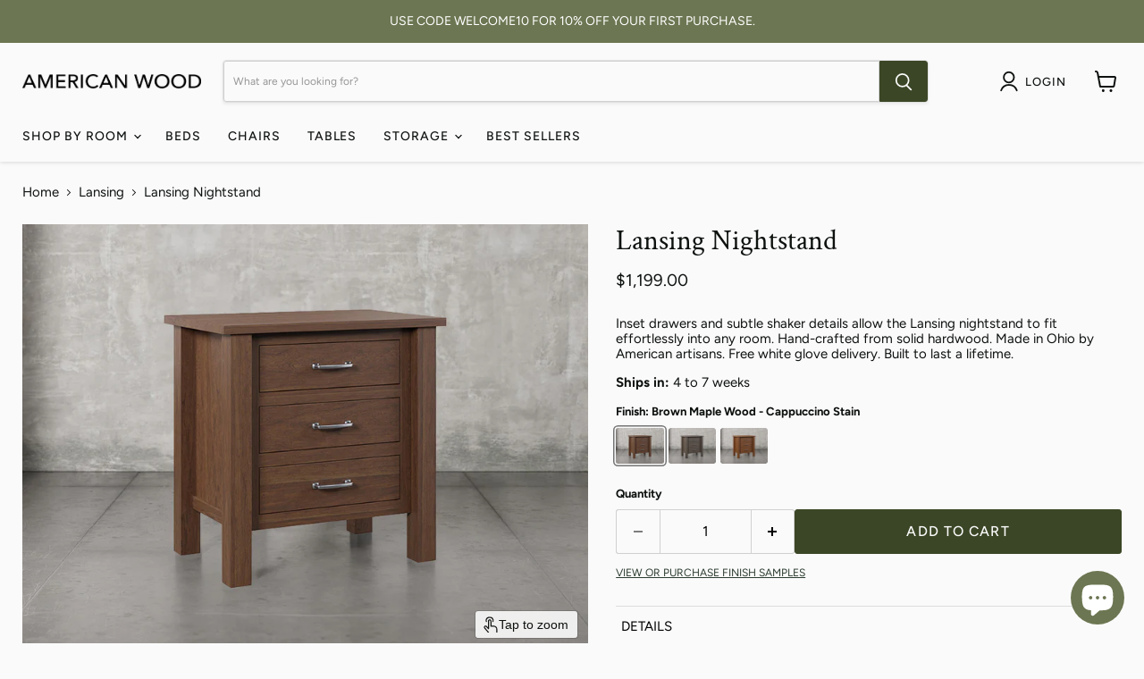

--- FILE ---
content_type: text/javascript; charset=utf-8
request_url: https://americanwood.com/collections/lansing/products/lansing-nightstand.js
body_size: 1873
content:
{"id":7037506093103,"title":"Lansing Nightstand","handle":"lansing-nightstand","description":"\u003cmeta charset=\"utf-8\"\u003e\n\u003ch6 data-mce-fragment=\"1\"\u003e\u003c\/h6\u003e\n\u003ch6 data-mce-fragment=\"1\"\u003e*Details\u003c\/h6\u003e\n\u003cul data-mce-fragment=\"1\"\u003e\n\u003cli style=\"font-weight: 200;\"\u003e\u003cspan style=\"font-weight: 200;\"\u003eThe Lansing nightstand is constructed with solid hardwood using sustainable forestry practices right here in the United States. \u003c\/span\u003e\u003c\/li\u003e\n\u003cli style=\"font-weight: 200;\"\u003e\u003cspan style=\"font-weight: 200;\"\u003eAll our products are sealed with a catalyzed varnish finish that is extremely durable and built to withstand everyday use. \u003c\/span\u003e\u003c\/li\u003e\n\u003cli style=\"font-weight: 200;\"\u003e\u003cspan style=\"font-weight: 200;\"\u003eFull extension drawer slides.\u003c\/span\u003e\u003c\/li\u003e\n\u003c\/ul\u003e\n\u003ch6 data-mce-fragment=\"1\"\u003eDimensions\u003c\/h6\u003e\n\u003cp data-mce-fragment=\"1\"\u003eWidth: 28\"\u003cbr\u003eDepth: 18 3\/4\"\u003cbr\u003eHeight: 28 1\/4\"\u003c\/p\u003e\n\u003ch6\u003eMore Info\u003cbr\u003e\n\u003c\/h6\u003e\n\u003cul\u003e\n\u003cli\u003e\u003cspan\u003eEvery piece of \u003cem\u003eAmerican Wood\u003c\/em\u003e furniture is made by hand, after you place your order. The listed shipping times indicate the approximate time it takes our artisans to craft your furniture. \u003cbr\u003e\u003c\/span\u003e\u003c\/li\u003e\n\u003cli\u003e\u003cspan\u003eHave a different color\/stain in mind? \u003ca title=\"contact us\" href=\"https:\/\/americanwood.com\/pages\/contact-us\" data-mce-href=\"https:\/\/americanwood.com\/pages\/contact-us\"\u003eContact us\u003c\/a\u003e to ask about different stain options.\u003cbr\u003e\u003c\/span\u003e\u003c\/li\u003e\n\u003cli\u003e\u003cspan\u003eTo protect the finish, avoid using harsh cleaning products like nail polish removal, alcohol or other solvents.\u003cbr\u003e\u003c\/span\u003e\u003c\/li\u003e\n\u003cli\u003eFinish photos are an approximation of the final product. Because wood used for furniture comes from a living, growing tree, our products will vary depending on the grain and characteristics of the piece(s) of wood used for your item. Stain and finish will also react differently to different parts of the wood and grain. These are normal characteristics that will not affect the performance of your furniture.\u003c\/li\u003e\n\u003cli\u003e\u003cspan\u003eWe recommend using coasters and trivets to ensure added protection against heat, moisture, and surface damage to extend the life of your solid wood piece.\u003c\/span\u003e\u003c\/li\u003e\n\u003cli\u003eNatural wood may display small splits, knots, joint lines, and other organic features. These are normal, and are not considered manufacturing or quality defects.\u003c\/li\u003e\n\u003c\/ul\u003e","published_at":"2022-06-01T21:03:10-04:00","created_at":"2022-06-01T21:02:10-04:00","vendor":"American Wood","type":"Nightstand","tags":["Bedroom","Lansing","Night Stand","Nightstand","Storage"],"price":119900,"price_min":119900,"price_max":119900,"available":true,"price_varies":false,"compare_at_price":null,"compare_at_price_min":0,"compare_at_price_max":0,"compare_at_price_varies":false,"variants":[{"id":40969485090863,"title":"Brown Maple Wood - Cappuccino Stain","option1":"Brown Maple Wood - Cappuccino Stain","option2":null,"option3":null,"sku":"","requires_shipping":true,"taxable":true,"featured_image":{"id":33054237818927,"product_id":7037506093103,"position":1,"created_at":"2023-11-08T09:24:27-05:00","updated_at":"2023-11-08T09:25:35-05:00","alt":"Lansing nightstand angle view in cappuccino stain.","width":1000,"height":750,"src":"https:\/\/cdn.shopify.com\/s\/files\/1\/0559\/6695\/7615\/files\/Lansing-Nightstand-Cappuccino-45.jpg?v=1699453535","variant_ids":[40969485090863]},"available":true,"name":"Lansing Nightstand - Brown Maple Wood - Cappuccino Stain","public_title":"Brown Maple Wood - Cappuccino Stain","options":["Brown Maple Wood - Cappuccino Stain"],"price":119900,"weight":0,"compare_at_price":null,"inventory_management":"shopify","barcode":"","featured_media":{"alt":"Lansing nightstand angle view in cappuccino stain.","id":25720239259695,"position":1,"preview_image":{"aspect_ratio":1.333,"height":750,"width":1000,"src":"https:\/\/cdn.shopify.com\/s\/files\/1\/0559\/6695\/7615\/files\/Lansing-Nightstand-Cappuccino-45.jpg?v=1699453535"}},"requires_selling_plan":false,"selling_plan_allocations":[]},{"id":40926762631215,"title":"Brown Maple Wood - Antique Slate Stain","option1":"Brown Maple Wood - Antique Slate Stain","option2":null,"option3":null,"sku":null,"requires_shipping":true,"taxable":true,"featured_image":{"id":33054237851695,"product_id":7037506093103,"position":2,"created_at":"2023-11-08T09:24:27-05:00","updated_at":"2023-11-08T09:25:35-05:00","alt":"Lansing nightstand angle view in antique slate stain.","width":1000,"height":750,"src":"https:\/\/cdn.shopify.com\/s\/files\/1\/0559\/6695\/7615\/files\/Lansing-Nightstand-Antique-Slate-45.jpg?v=1699453535","variant_ids":[40926762631215]},"available":true,"name":"Lansing Nightstand - Brown Maple Wood - Antique Slate Stain","public_title":"Brown Maple Wood - Antique Slate Stain","options":["Brown Maple Wood - Antique Slate Stain"],"price":119900,"weight":0,"compare_at_price":null,"inventory_management":"shopify","barcode":null,"featured_media":{"alt":"Lansing nightstand angle view in antique slate stain.","id":25720239194159,"position":2,"preview_image":{"aspect_ratio":1.333,"height":750,"width":1000,"src":"https:\/\/cdn.shopify.com\/s\/files\/1\/0559\/6695\/7615\/files\/Lansing-Nightstand-Antique-Slate-45.jpg?v=1699453535"}},"requires_selling_plan":false,"selling_plan_allocations":[]},{"id":40926762696751,"title":"Brown Maple Wood - Michael's Cherry Stain","option1":"Brown Maple Wood - Michael's Cherry Stain","option2":null,"option3":null,"sku":null,"requires_shipping":true,"taxable":true,"featured_image":{"id":33054237917231,"product_id":7037506093103,"position":4,"created_at":"2023-11-08T09:24:27-05:00","updated_at":"2023-11-08T09:24:29-05:00","alt":"Lansing nightstand angle view in Michael's cherry stain.","width":1000,"height":750,"src":"https:\/\/cdn.shopify.com\/s\/files\/1\/0559\/6695\/7615\/files\/Lansing-Nightstand-Michaels-Cherry-45.jpg?v=1699453469","variant_ids":[40926762696751]},"available":true,"name":"Lansing Nightstand - Brown Maple Wood - Michael's Cherry Stain","public_title":"Brown Maple Wood - Michael's Cherry Stain","options":["Brown Maple Wood - Michael's Cherry Stain"],"price":119900,"weight":0,"compare_at_price":null,"inventory_management":"shopify","barcode":null,"featured_media":{"alt":"Lansing nightstand angle view in Michael's cherry stain.","id":25720239292463,"position":4,"preview_image":{"aspect_ratio":1.333,"height":750,"width":1000,"src":"https:\/\/cdn.shopify.com\/s\/files\/1\/0559\/6695\/7615\/files\/Lansing-Nightstand-Michaels-Cherry-45.jpg?v=1699453469"}},"requires_selling_plan":false,"selling_plan_allocations":[]}],"images":["\/\/cdn.shopify.com\/s\/files\/1\/0559\/6695\/7615\/files\/Lansing-Nightstand-Cappuccino-45.jpg?v=1699453535","\/\/cdn.shopify.com\/s\/files\/1\/0559\/6695\/7615\/files\/Lansing-Nightstand-Antique-Slate-45.jpg?v=1699453535","\/\/cdn.shopify.com\/s\/files\/1\/0559\/6695\/7615\/files\/Lansing-Nightstand-Antique-Slate-front.jpg?v=1699453535","\/\/cdn.shopify.com\/s\/files\/1\/0559\/6695\/7615\/files\/Lansing-Nightstand-Michaels-Cherry-45.jpg?v=1699453469"],"featured_image":"\/\/cdn.shopify.com\/s\/files\/1\/0559\/6695\/7615\/files\/Lansing-Nightstand-Cappuccino-45.jpg?v=1699453535","options":[{"name":"Finish","position":1,"values":["Brown Maple Wood - Cappuccino Stain","Brown Maple Wood - Antique Slate Stain","Brown Maple Wood - Michael's Cherry Stain"]}],"url":"\/products\/lansing-nightstand","media":[{"alt":"Lansing nightstand angle view in cappuccino stain.","id":25720239259695,"position":1,"preview_image":{"aspect_ratio":1.333,"height":750,"width":1000,"src":"https:\/\/cdn.shopify.com\/s\/files\/1\/0559\/6695\/7615\/files\/Lansing-Nightstand-Cappuccino-45.jpg?v=1699453535"},"aspect_ratio":1.333,"height":750,"media_type":"image","src":"https:\/\/cdn.shopify.com\/s\/files\/1\/0559\/6695\/7615\/files\/Lansing-Nightstand-Cappuccino-45.jpg?v=1699453535","width":1000},{"alt":"Lansing nightstand angle view in antique slate stain.","id":25720239194159,"position":2,"preview_image":{"aspect_ratio":1.333,"height":750,"width":1000,"src":"https:\/\/cdn.shopify.com\/s\/files\/1\/0559\/6695\/7615\/files\/Lansing-Nightstand-Antique-Slate-45.jpg?v=1699453535"},"aspect_ratio":1.333,"height":750,"media_type":"image","src":"https:\/\/cdn.shopify.com\/s\/files\/1\/0559\/6695\/7615\/files\/Lansing-Nightstand-Antique-Slate-45.jpg?v=1699453535","width":1000},{"alt":"Lansing nightstand front view in antique slate stain.","id":25720239226927,"position":3,"preview_image":{"aspect_ratio":1.333,"height":750,"width":1000,"src":"https:\/\/cdn.shopify.com\/s\/files\/1\/0559\/6695\/7615\/files\/Lansing-Nightstand-Antique-Slate-front.jpg?v=1699453535"},"aspect_ratio":1.333,"height":750,"media_type":"image","src":"https:\/\/cdn.shopify.com\/s\/files\/1\/0559\/6695\/7615\/files\/Lansing-Nightstand-Antique-Slate-front.jpg?v=1699453535","width":1000},{"alt":"Lansing nightstand angle view in Michael's cherry stain.","id":25720239292463,"position":4,"preview_image":{"aspect_ratio":1.333,"height":750,"width":1000,"src":"https:\/\/cdn.shopify.com\/s\/files\/1\/0559\/6695\/7615\/files\/Lansing-Nightstand-Michaels-Cherry-45.jpg?v=1699453469"},"aspect_ratio":1.333,"height":750,"media_type":"image","src":"https:\/\/cdn.shopify.com\/s\/files\/1\/0559\/6695\/7615\/files\/Lansing-Nightstand-Michaels-Cherry-45.jpg?v=1699453469","width":1000}],"requires_selling_plan":false,"selling_plan_groups":[]}

--- FILE ---
content_type: text/javascript; charset=utf-8
request_url: https://americanwood.com/collections/lansing/products/lansing-nightstand.js
body_size: 1516
content:
{"id":7037506093103,"title":"Lansing Nightstand","handle":"lansing-nightstand","description":"\u003cmeta charset=\"utf-8\"\u003e\n\u003ch6 data-mce-fragment=\"1\"\u003e\u003c\/h6\u003e\n\u003ch6 data-mce-fragment=\"1\"\u003e*Details\u003c\/h6\u003e\n\u003cul data-mce-fragment=\"1\"\u003e\n\u003cli style=\"font-weight: 200;\"\u003e\u003cspan style=\"font-weight: 200;\"\u003eThe Lansing nightstand is constructed with solid hardwood using sustainable forestry practices right here in the United States. \u003c\/span\u003e\u003c\/li\u003e\n\u003cli style=\"font-weight: 200;\"\u003e\u003cspan style=\"font-weight: 200;\"\u003eAll our products are sealed with a catalyzed varnish finish that is extremely durable and built to withstand everyday use. \u003c\/span\u003e\u003c\/li\u003e\n\u003cli style=\"font-weight: 200;\"\u003e\u003cspan style=\"font-weight: 200;\"\u003eFull extension drawer slides.\u003c\/span\u003e\u003c\/li\u003e\n\u003c\/ul\u003e\n\u003ch6 data-mce-fragment=\"1\"\u003eDimensions\u003c\/h6\u003e\n\u003cp data-mce-fragment=\"1\"\u003eWidth: 28\"\u003cbr\u003eDepth: 18 3\/4\"\u003cbr\u003eHeight: 28 1\/4\"\u003c\/p\u003e\n\u003ch6\u003eMore Info\u003cbr\u003e\n\u003c\/h6\u003e\n\u003cul\u003e\n\u003cli\u003e\u003cspan\u003eEvery piece of \u003cem\u003eAmerican Wood\u003c\/em\u003e furniture is made by hand, after you place your order. The listed shipping times indicate the approximate time it takes our artisans to craft your furniture. \u003cbr\u003e\u003c\/span\u003e\u003c\/li\u003e\n\u003cli\u003e\u003cspan\u003eHave a different color\/stain in mind? \u003ca title=\"contact us\" href=\"https:\/\/americanwood.com\/pages\/contact-us\" data-mce-href=\"https:\/\/americanwood.com\/pages\/contact-us\"\u003eContact us\u003c\/a\u003e to ask about different stain options.\u003cbr\u003e\u003c\/span\u003e\u003c\/li\u003e\n\u003cli\u003e\u003cspan\u003eTo protect the finish, avoid using harsh cleaning products like nail polish removal, alcohol or other solvents.\u003cbr\u003e\u003c\/span\u003e\u003c\/li\u003e\n\u003cli\u003eFinish photos are an approximation of the final product. Because wood used for furniture comes from a living, growing tree, our products will vary depending on the grain and characteristics of the piece(s) of wood used for your item. Stain and finish will also react differently to different parts of the wood and grain. These are normal characteristics that will not affect the performance of your furniture.\u003c\/li\u003e\n\u003cli\u003e\u003cspan\u003eWe recommend using coasters and trivets to ensure added protection against heat, moisture, and surface damage to extend the life of your solid wood piece.\u003c\/span\u003e\u003c\/li\u003e\n\u003cli\u003eNatural wood may display small splits, knots, joint lines, and other organic features. These are normal, and are not considered manufacturing or quality defects.\u003c\/li\u003e\n\u003c\/ul\u003e","published_at":"2022-06-01T21:03:10-04:00","created_at":"2022-06-01T21:02:10-04:00","vendor":"American Wood","type":"Nightstand","tags":["Bedroom","Lansing","Night Stand","Nightstand","Storage"],"price":119900,"price_min":119900,"price_max":119900,"available":true,"price_varies":false,"compare_at_price":null,"compare_at_price_min":0,"compare_at_price_max":0,"compare_at_price_varies":false,"variants":[{"id":40969485090863,"title":"Brown Maple Wood - Cappuccino Stain","option1":"Brown Maple Wood - Cappuccino Stain","option2":null,"option3":null,"sku":"","requires_shipping":true,"taxable":true,"featured_image":{"id":33054237818927,"product_id":7037506093103,"position":1,"created_at":"2023-11-08T09:24:27-05:00","updated_at":"2023-11-08T09:25:35-05:00","alt":"Lansing nightstand angle view in cappuccino stain.","width":1000,"height":750,"src":"https:\/\/cdn.shopify.com\/s\/files\/1\/0559\/6695\/7615\/files\/Lansing-Nightstand-Cappuccino-45.jpg?v=1699453535","variant_ids":[40969485090863]},"available":true,"name":"Lansing Nightstand - Brown Maple Wood - Cappuccino Stain","public_title":"Brown Maple Wood - Cappuccino Stain","options":["Brown Maple Wood - Cappuccino Stain"],"price":119900,"weight":0,"compare_at_price":null,"inventory_management":"shopify","barcode":"","featured_media":{"alt":"Lansing nightstand angle view in cappuccino stain.","id":25720239259695,"position":1,"preview_image":{"aspect_ratio":1.333,"height":750,"width":1000,"src":"https:\/\/cdn.shopify.com\/s\/files\/1\/0559\/6695\/7615\/files\/Lansing-Nightstand-Cappuccino-45.jpg?v=1699453535"}},"requires_selling_plan":false,"selling_plan_allocations":[]},{"id":40926762631215,"title":"Brown Maple Wood - Antique Slate Stain","option1":"Brown Maple Wood - Antique Slate Stain","option2":null,"option3":null,"sku":null,"requires_shipping":true,"taxable":true,"featured_image":{"id":33054237851695,"product_id":7037506093103,"position":2,"created_at":"2023-11-08T09:24:27-05:00","updated_at":"2023-11-08T09:25:35-05:00","alt":"Lansing nightstand angle view in antique slate stain.","width":1000,"height":750,"src":"https:\/\/cdn.shopify.com\/s\/files\/1\/0559\/6695\/7615\/files\/Lansing-Nightstand-Antique-Slate-45.jpg?v=1699453535","variant_ids":[40926762631215]},"available":true,"name":"Lansing Nightstand - Brown Maple Wood - Antique Slate Stain","public_title":"Brown Maple Wood - Antique Slate Stain","options":["Brown Maple Wood - Antique Slate Stain"],"price":119900,"weight":0,"compare_at_price":null,"inventory_management":"shopify","barcode":null,"featured_media":{"alt":"Lansing nightstand angle view in antique slate stain.","id":25720239194159,"position":2,"preview_image":{"aspect_ratio":1.333,"height":750,"width":1000,"src":"https:\/\/cdn.shopify.com\/s\/files\/1\/0559\/6695\/7615\/files\/Lansing-Nightstand-Antique-Slate-45.jpg?v=1699453535"}},"requires_selling_plan":false,"selling_plan_allocations":[]},{"id":40926762696751,"title":"Brown Maple Wood - Michael's Cherry Stain","option1":"Brown Maple Wood - Michael's Cherry Stain","option2":null,"option3":null,"sku":null,"requires_shipping":true,"taxable":true,"featured_image":{"id":33054237917231,"product_id":7037506093103,"position":4,"created_at":"2023-11-08T09:24:27-05:00","updated_at":"2023-11-08T09:24:29-05:00","alt":"Lansing nightstand angle view in Michael's cherry stain.","width":1000,"height":750,"src":"https:\/\/cdn.shopify.com\/s\/files\/1\/0559\/6695\/7615\/files\/Lansing-Nightstand-Michaels-Cherry-45.jpg?v=1699453469","variant_ids":[40926762696751]},"available":true,"name":"Lansing Nightstand - Brown Maple Wood - Michael's Cherry Stain","public_title":"Brown Maple Wood - Michael's Cherry Stain","options":["Brown Maple Wood - Michael's Cherry Stain"],"price":119900,"weight":0,"compare_at_price":null,"inventory_management":"shopify","barcode":null,"featured_media":{"alt":"Lansing nightstand angle view in Michael's cherry stain.","id":25720239292463,"position":4,"preview_image":{"aspect_ratio":1.333,"height":750,"width":1000,"src":"https:\/\/cdn.shopify.com\/s\/files\/1\/0559\/6695\/7615\/files\/Lansing-Nightstand-Michaels-Cherry-45.jpg?v=1699453469"}},"requires_selling_plan":false,"selling_plan_allocations":[]}],"images":["\/\/cdn.shopify.com\/s\/files\/1\/0559\/6695\/7615\/files\/Lansing-Nightstand-Cappuccino-45.jpg?v=1699453535","\/\/cdn.shopify.com\/s\/files\/1\/0559\/6695\/7615\/files\/Lansing-Nightstand-Antique-Slate-45.jpg?v=1699453535","\/\/cdn.shopify.com\/s\/files\/1\/0559\/6695\/7615\/files\/Lansing-Nightstand-Antique-Slate-front.jpg?v=1699453535","\/\/cdn.shopify.com\/s\/files\/1\/0559\/6695\/7615\/files\/Lansing-Nightstand-Michaels-Cherry-45.jpg?v=1699453469"],"featured_image":"\/\/cdn.shopify.com\/s\/files\/1\/0559\/6695\/7615\/files\/Lansing-Nightstand-Cappuccino-45.jpg?v=1699453535","options":[{"name":"Finish","position":1,"values":["Brown Maple Wood - Cappuccino Stain","Brown Maple Wood - Antique Slate Stain","Brown Maple Wood - Michael's Cherry Stain"]}],"url":"\/products\/lansing-nightstand","media":[{"alt":"Lansing nightstand angle view in cappuccino stain.","id":25720239259695,"position":1,"preview_image":{"aspect_ratio":1.333,"height":750,"width":1000,"src":"https:\/\/cdn.shopify.com\/s\/files\/1\/0559\/6695\/7615\/files\/Lansing-Nightstand-Cappuccino-45.jpg?v=1699453535"},"aspect_ratio":1.333,"height":750,"media_type":"image","src":"https:\/\/cdn.shopify.com\/s\/files\/1\/0559\/6695\/7615\/files\/Lansing-Nightstand-Cappuccino-45.jpg?v=1699453535","width":1000},{"alt":"Lansing nightstand angle view in antique slate stain.","id":25720239194159,"position":2,"preview_image":{"aspect_ratio":1.333,"height":750,"width":1000,"src":"https:\/\/cdn.shopify.com\/s\/files\/1\/0559\/6695\/7615\/files\/Lansing-Nightstand-Antique-Slate-45.jpg?v=1699453535"},"aspect_ratio":1.333,"height":750,"media_type":"image","src":"https:\/\/cdn.shopify.com\/s\/files\/1\/0559\/6695\/7615\/files\/Lansing-Nightstand-Antique-Slate-45.jpg?v=1699453535","width":1000},{"alt":"Lansing nightstand front view in antique slate stain.","id":25720239226927,"position":3,"preview_image":{"aspect_ratio":1.333,"height":750,"width":1000,"src":"https:\/\/cdn.shopify.com\/s\/files\/1\/0559\/6695\/7615\/files\/Lansing-Nightstand-Antique-Slate-front.jpg?v=1699453535"},"aspect_ratio":1.333,"height":750,"media_type":"image","src":"https:\/\/cdn.shopify.com\/s\/files\/1\/0559\/6695\/7615\/files\/Lansing-Nightstand-Antique-Slate-front.jpg?v=1699453535","width":1000},{"alt":"Lansing nightstand angle view in Michael's cherry stain.","id":25720239292463,"position":4,"preview_image":{"aspect_ratio":1.333,"height":750,"width":1000,"src":"https:\/\/cdn.shopify.com\/s\/files\/1\/0559\/6695\/7615\/files\/Lansing-Nightstand-Michaels-Cherry-45.jpg?v=1699453469"},"aspect_ratio":1.333,"height":750,"media_type":"image","src":"https:\/\/cdn.shopify.com\/s\/files\/1\/0559\/6695\/7615\/files\/Lansing-Nightstand-Michaels-Cherry-45.jpg?v=1699453469","width":1000}],"requires_selling_plan":false,"selling_plan_groups":[]}

--- FILE ---
content_type: text/javascript; charset=utf-8
request_url: https://americanwood.com/products/lansing-nightstand.js
body_size: 1227
content:
{"id":7037506093103,"title":"Lansing Nightstand","handle":"lansing-nightstand","description":"\u003cmeta charset=\"utf-8\"\u003e\n\u003ch6 data-mce-fragment=\"1\"\u003e\u003c\/h6\u003e\n\u003ch6 data-mce-fragment=\"1\"\u003e*Details\u003c\/h6\u003e\n\u003cul data-mce-fragment=\"1\"\u003e\n\u003cli style=\"font-weight: 200;\"\u003e\u003cspan style=\"font-weight: 200;\"\u003eThe Lansing nightstand is constructed with solid hardwood using sustainable forestry practices right here in the United States. \u003c\/span\u003e\u003c\/li\u003e\n\u003cli style=\"font-weight: 200;\"\u003e\u003cspan style=\"font-weight: 200;\"\u003eAll our products are sealed with a catalyzed varnish finish that is extremely durable and built to withstand everyday use. \u003c\/span\u003e\u003c\/li\u003e\n\u003cli style=\"font-weight: 200;\"\u003e\u003cspan style=\"font-weight: 200;\"\u003eFull extension drawer slides.\u003c\/span\u003e\u003c\/li\u003e\n\u003c\/ul\u003e\n\u003ch6 data-mce-fragment=\"1\"\u003eDimensions\u003c\/h6\u003e\n\u003cp data-mce-fragment=\"1\"\u003eWidth: 28\"\u003cbr\u003eDepth: 18 3\/4\"\u003cbr\u003eHeight: 28 1\/4\"\u003c\/p\u003e\n\u003ch6\u003eMore Info\u003cbr\u003e\n\u003c\/h6\u003e\n\u003cul\u003e\n\u003cli\u003e\u003cspan\u003eEvery piece of \u003cem\u003eAmerican Wood\u003c\/em\u003e furniture is made by hand, after you place your order. The listed shipping times indicate the approximate time it takes our artisans to craft your furniture. \u003cbr\u003e\u003c\/span\u003e\u003c\/li\u003e\n\u003cli\u003e\u003cspan\u003eHave a different color\/stain in mind? \u003ca title=\"contact us\" href=\"https:\/\/americanwood.com\/pages\/contact-us\" data-mce-href=\"https:\/\/americanwood.com\/pages\/contact-us\"\u003eContact us\u003c\/a\u003e to ask about different stain options.\u003cbr\u003e\u003c\/span\u003e\u003c\/li\u003e\n\u003cli\u003e\u003cspan\u003eTo protect the finish, avoid using harsh cleaning products like nail polish removal, alcohol or other solvents.\u003cbr\u003e\u003c\/span\u003e\u003c\/li\u003e\n\u003cli\u003eFinish photos are an approximation of the final product. Because wood used for furniture comes from a living, growing tree, our products will vary depending on the grain and characteristics of the piece(s) of wood used for your item. Stain and finish will also react differently to different parts of the wood and grain. These are normal characteristics that will not affect the performance of your furniture.\u003c\/li\u003e\n\u003cli\u003e\u003cspan\u003eWe recommend using coasters and trivets to ensure added protection against heat, moisture, and surface damage to extend the life of your solid wood piece.\u003c\/span\u003e\u003c\/li\u003e\n\u003cli\u003eNatural wood may display small splits, knots, joint lines, and other organic features. These are normal, and are not considered manufacturing or quality defects.\u003c\/li\u003e\n\u003c\/ul\u003e","published_at":"2022-06-01T21:03:10-04:00","created_at":"2022-06-01T21:02:10-04:00","vendor":"American Wood","type":"Nightstand","tags":["Bedroom","Lansing","Night Stand","Nightstand","Storage"],"price":119900,"price_min":119900,"price_max":119900,"available":true,"price_varies":false,"compare_at_price":null,"compare_at_price_min":0,"compare_at_price_max":0,"compare_at_price_varies":false,"variants":[{"id":40969485090863,"title":"Brown Maple Wood - Cappuccino Stain","option1":"Brown Maple Wood - Cappuccino Stain","option2":null,"option3":null,"sku":"","requires_shipping":true,"taxable":true,"featured_image":{"id":33054237818927,"product_id":7037506093103,"position":1,"created_at":"2023-11-08T09:24:27-05:00","updated_at":"2023-11-08T09:25:35-05:00","alt":"Lansing nightstand angle view in cappuccino stain.","width":1000,"height":750,"src":"https:\/\/cdn.shopify.com\/s\/files\/1\/0559\/6695\/7615\/files\/Lansing-Nightstand-Cappuccino-45.jpg?v=1699453535","variant_ids":[40969485090863]},"available":true,"name":"Lansing Nightstand - Brown Maple Wood - Cappuccino Stain","public_title":"Brown Maple Wood - Cappuccino Stain","options":["Brown Maple Wood - Cappuccino Stain"],"price":119900,"weight":0,"compare_at_price":null,"inventory_management":"shopify","barcode":"","featured_media":{"alt":"Lansing nightstand angle view in cappuccino stain.","id":25720239259695,"position":1,"preview_image":{"aspect_ratio":1.333,"height":750,"width":1000,"src":"https:\/\/cdn.shopify.com\/s\/files\/1\/0559\/6695\/7615\/files\/Lansing-Nightstand-Cappuccino-45.jpg?v=1699453535"}},"requires_selling_plan":false,"selling_plan_allocations":[]},{"id":40926762631215,"title":"Brown Maple Wood - Antique Slate Stain","option1":"Brown Maple Wood - Antique Slate Stain","option2":null,"option3":null,"sku":null,"requires_shipping":true,"taxable":true,"featured_image":{"id":33054237851695,"product_id":7037506093103,"position":2,"created_at":"2023-11-08T09:24:27-05:00","updated_at":"2023-11-08T09:25:35-05:00","alt":"Lansing nightstand angle view in antique slate stain.","width":1000,"height":750,"src":"https:\/\/cdn.shopify.com\/s\/files\/1\/0559\/6695\/7615\/files\/Lansing-Nightstand-Antique-Slate-45.jpg?v=1699453535","variant_ids":[40926762631215]},"available":true,"name":"Lansing Nightstand - Brown Maple Wood - Antique Slate Stain","public_title":"Brown Maple Wood - Antique Slate Stain","options":["Brown Maple Wood - Antique Slate Stain"],"price":119900,"weight":0,"compare_at_price":null,"inventory_management":"shopify","barcode":null,"featured_media":{"alt":"Lansing nightstand angle view in antique slate stain.","id":25720239194159,"position":2,"preview_image":{"aspect_ratio":1.333,"height":750,"width":1000,"src":"https:\/\/cdn.shopify.com\/s\/files\/1\/0559\/6695\/7615\/files\/Lansing-Nightstand-Antique-Slate-45.jpg?v=1699453535"}},"requires_selling_plan":false,"selling_plan_allocations":[]},{"id":40926762696751,"title":"Brown Maple Wood - Michael's Cherry Stain","option1":"Brown Maple Wood - Michael's Cherry Stain","option2":null,"option3":null,"sku":null,"requires_shipping":true,"taxable":true,"featured_image":{"id":33054237917231,"product_id":7037506093103,"position":4,"created_at":"2023-11-08T09:24:27-05:00","updated_at":"2023-11-08T09:24:29-05:00","alt":"Lansing nightstand angle view in Michael's cherry stain.","width":1000,"height":750,"src":"https:\/\/cdn.shopify.com\/s\/files\/1\/0559\/6695\/7615\/files\/Lansing-Nightstand-Michaels-Cherry-45.jpg?v=1699453469","variant_ids":[40926762696751]},"available":true,"name":"Lansing Nightstand - Brown Maple Wood - Michael's Cherry Stain","public_title":"Brown Maple Wood - Michael's Cherry Stain","options":["Brown Maple Wood - Michael's Cherry Stain"],"price":119900,"weight":0,"compare_at_price":null,"inventory_management":"shopify","barcode":null,"featured_media":{"alt":"Lansing nightstand angle view in Michael's cherry stain.","id":25720239292463,"position":4,"preview_image":{"aspect_ratio":1.333,"height":750,"width":1000,"src":"https:\/\/cdn.shopify.com\/s\/files\/1\/0559\/6695\/7615\/files\/Lansing-Nightstand-Michaels-Cherry-45.jpg?v=1699453469"}},"requires_selling_plan":false,"selling_plan_allocations":[]}],"images":["\/\/cdn.shopify.com\/s\/files\/1\/0559\/6695\/7615\/files\/Lansing-Nightstand-Cappuccino-45.jpg?v=1699453535","\/\/cdn.shopify.com\/s\/files\/1\/0559\/6695\/7615\/files\/Lansing-Nightstand-Antique-Slate-45.jpg?v=1699453535","\/\/cdn.shopify.com\/s\/files\/1\/0559\/6695\/7615\/files\/Lansing-Nightstand-Antique-Slate-front.jpg?v=1699453535","\/\/cdn.shopify.com\/s\/files\/1\/0559\/6695\/7615\/files\/Lansing-Nightstand-Michaels-Cherry-45.jpg?v=1699453469"],"featured_image":"\/\/cdn.shopify.com\/s\/files\/1\/0559\/6695\/7615\/files\/Lansing-Nightstand-Cappuccino-45.jpg?v=1699453535","options":[{"name":"Finish","position":1,"values":["Brown Maple Wood - Cappuccino Stain","Brown Maple Wood - Antique Slate Stain","Brown Maple Wood - Michael's Cherry Stain"]}],"url":"\/products\/lansing-nightstand","media":[{"alt":"Lansing nightstand angle view in cappuccino stain.","id":25720239259695,"position":1,"preview_image":{"aspect_ratio":1.333,"height":750,"width":1000,"src":"https:\/\/cdn.shopify.com\/s\/files\/1\/0559\/6695\/7615\/files\/Lansing-Nightstand-Cappuccino-45.jpg?v=1699453535"},"aspect_ratio":1.333,"height":750,"media_type":"image","src":"https:\/\/cdn.shopify.com\/s\/files\/1\/0559\/6695\/7615\/files\/Lansing-Nightstand-Cappuccino-45.jpg?v=1699453535","width":1000},{"alt":"Lansing nightstand angle view in antique slate stain.","id":25720239194159,"position":2,"preview_image":{"aspect_ratio":1.333,"height":750,"width":1000,"src":"https:\/\/cdn.shopify.com\/s\/files\/1\/0559\/6695\/7615\/files\/Lansing-Nightstand-Antique-Slate-45.jpg?v=1699453535"},"aspect_ratio":1.333,"height":750,"media_type":"image","src":"https:\/\/cdn.shopify.com\/s\/files\/1\/0559\/6695\/7615\/files\/Lansing-Nightstand-Antique-Slate-45.jpg?v=1699453535","width":1000},{"alt":"Lansing nightstand front view in antique slate stain.","id":25720239226927,"position":3,"preview_image":{"aspect_ratio":1.333,"height":750,"width":1000,"src":"https:\/\/cdn.shopify.com\/s\/files\/1\/0559\/6695\/7615\/files\/Lansing-Nightstand-Antique-Slate-front.jpg?v=1699453535"},"aspect_ratio":1.333,"height":750,"media_type":"image","src":"https:\/\/cdn.shopify.com\/s\/files\/1\/0559\/6695\/7615\/files\/Lansing-Nightstand-Antique-Slate-front.jpg?v=1699453535","width":1000},{"alt":"Lansing nightstand angle view in Michael's cherry stain.","id":25720239292463,"position":4,"preview_image":{"aspect_ratio":1.333,"height":750,"width":1000,"src":"https:\/\/cdn.shopify.com\/s\/files\/1\/0559\/6695\/7615\/files\/Lansing-Nightstand-Michaels-Cherry-45.jpg?v=1699453469"},"aspect_ratio":1.333,"height":750,"media_type":"image","src":"https:\/\/cdn.shopify.com\/s\/files\/1\/0559\/6695\/7615\/files\/Lansing-Nightstand-Michaels-Cherry-45.jpg?v=1699453469","width":1000}],"requires_selling_plan":false,"selling_plan_groups":[]}